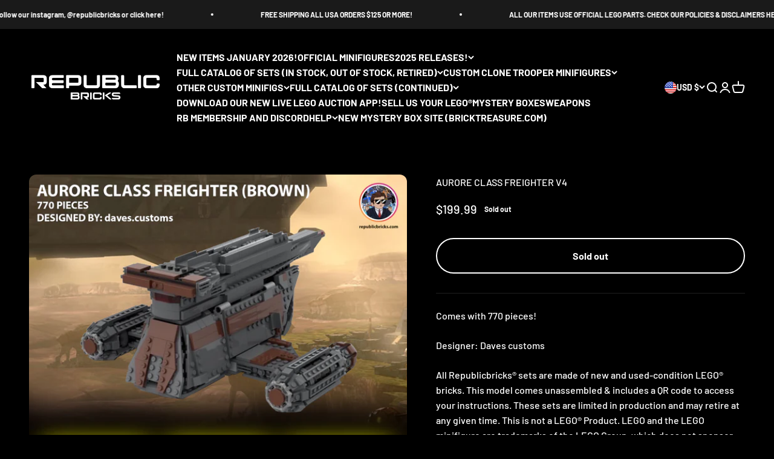

--- FILE ---
content_type: text/javascript; charset=utf-8
request_url: https://republicbricks.com/products/new-aurore-class-freighter-version-4.js
body_size: 165
content:
{"id":6734610792559,"title":"AURORE CLASS FREIGHTER V4","handle":"new-aurore-class-freighter-version-4","description":"\u003cmeta charset=\"UTF-8\"\u003e\n\u003cp\u003e\u003cspan\u003eComes with 770 pieces!\u003c\/span\u003e\u003c\/p\u003e\n\u003cp\u003e\u003cspan\u003eDesigner: Daves customs\u003c\/span\u003e\u003c\/p\u003e\n\u003cp\u003e\u003cspan\u003eAll Republicbricks® sets are made of new and used-condition LEGO® bricks. This model comes unassembled \u0026amp; includes a QR code to access your instructions. These sets are limited in production and may retire at any given time. This is not a LEGO® Product. LEGO and the LEGO minifigure are trademarks of the LEGO Group, which does not sponsor, authorize or endorse this product. The LEGO Group is not liable for any loss, injury or damage arising from the use or misuse of this product.\u003c\/span\u003e\u003c\/p\u003e","published_at":"2021-08-21T14:42:38-04:00","created_at":"2021-08-21T14:42:38-04:00","vendor":"REPUBLICBRICKS","type":"","tags":["BOUNTY HUNTER","SALE","spo-default","spo-disabled","spo-notify-me-disabled"],"price":19999,"price_min":19999,"price_max":19999,"available":false,"price_varies":false,"compare_at_price":null,"compare_at_price_min":0,"compare_at_price_max":0,"compare_at_price_varies":false,"variants":[{"id":39877175640175,"title":"Default Title","option1":"Default Title","option2":null,"option3":null,"sku":"","requires_shipping":true,"taxable":true,"featured_image":null,"available":false,"name":"AURORE CLASS FREIGHTER V4","public_title":null,"options":["Default Title"],"price":19999,"weight":0,"compare_at_price":null,"inventory_management":"shopify","barcode":"","quantity_rule":{"min":1,"max":null,"increment":1},"quantity_price_breaks":[],"requires_selling_plan":false,"selling_plan_allocations":[]}],"images":["\/\/cdn.shopify.com\/s\/files\/1\/2993\/5876\/products\/image_1a34328b-16fb-4bcd-8399-a03435f2b60e.jpg?v=1629571388"],"featured_image":"\/\/cdn.shopify.com\/s\/files\/1\/2993\/5876\/products\/image_1a34328b-16fb-4bcd-8399-a03435f2b60e.jpg?v=1629571388","options":[{"name":"Title","position":1,"values":["Default Title"]}],"url":"\/products\/new-aurore-class-freighter-version-4","media":[{"alt":null,"id":22369889222767,"position":1,"preview_image":{"aspect_ratio":1.0,"height":1500,"width":1500,"src":"https:\/\/cdn.shopify.com\/s\/files\/1\/2993\/5876\/products\/image_1a34328b-16fb-4bcd-8399-a03435f2b60e.jpg?v=1629571388"},"aspect_ratio":1.0,"height":1500,"media_type":"image","src":"https:\/\/cdn.shopify.com\/s\/files\/1\/2993\/5876\/products\/image_1a34328b-16fb-4bcd-8399-a03435f2b60e.jpg?v=1629571388","width":1500}],"requires_selling_plan":false,"selling_plan_groups":[]}

--- FILE ---
content_type: application/x-javascript; charset=utf-8
request_url: https://bundler.nice-team.net/app/shop/status/republicbricks.myshopify.com.js?1768621373
body_size: -336
content:
var bundler_settings_updated='1632190864';

--- FILE ---
content_type: text/javascript; charset=utf-8
request_url: https://republicbricks.com/products/100-free-mystery-box-1.js
body_size: 1094
content:
{"id":9831368851753,"title":"$100 VALUE FREE MYSTERY BOX + SET PLUS EXCLUSIVE FIGURE!","handle":"100-free-mystery-box-1","description":"\u003cp\u003e\u003cb\u003eFREE BOX FOR SPENDING $35 OR MORE! \u003c\/b\u003e\u003c\/p\u003e\n\u003cp\u003eYOU WILL GET $100 FOR FREE FOR SPENDING $35 OR MORE.\u003c\/p\u003e\n\u003cp\u003eSET WILL BE \u003cspan style=\"text-decoration: underline;\"\u003e\u003cstrong\u003eAT LEAST\u003c\/strong\u003e\u003c\/span\u003e $35 RETAIL AND SPECIAL EDITION CUSTOM FIGURE WORTH ($65)\u003c\/p\u003e\n\u003cp\u003eHERES A SMALL LIST:\u003c\/p\u003e\n\u003cp\u003eCR-20\u003c\/p\u003e\n\u003cp\u003eJEDI INTERCEPTOR WITH OR WITHOUT HYPERDRIVE\u003c\/p\u003e\n\u003cp\u003eREPUBLIC DROP-SHIP\u003c\/p\u003e\n\u003cp\u003eREPUBLIC AT-OT\u003c\/p\u003e\n\u003cp\u003eREPUBLIC GUNSHIP\u003c\/p\u003e\n\u003cp\u003eREPUBLIC UT-AT\u003c\/p\u003e\n\u003cp\u003eNEBULON B FRIGATE\u003c\/p\u003e\n\u003cp\u003eVENATOR\u003c\/p\u003e\n\u003cp\u003ePOLICE GUNSHIP\u003c\/p\u003e\n\u003cp\u003eZETA CLASS SHUTTLE\u003c\/p\u003e\n\u003cp\u003eBATTLE BUS\u003c\/p\u003e\n\u003cp\u003e\u003cspan style=\"font-family: -apple-system, BlinkMacSystemFont, 'San Francisco', 'Segoe UI', Roboto, 'Helvetica Neue', sans-serif; font-size: 0.875rem;\"\u003eIMPERIAL POLICE GUNSHIP\u003c\/span\u003e\u003c\/p\u003e\n\u003cp\u003eCRAB DROID\u003c\/p\u003e\n\u003cp\u003eUCS KASHYYYYK\u003c\/p\u003e\n\u003cp\u003eGOZANTI\u003c\/p\u003e\n\u003cp\u003eV-19\u003c\/p\u003e\n\u003cp\u003eZ-95\u003c\/p\u003e\n\u003cp\u003eY-WING\u003c\/p\u003e\n\u003cp\u003eARC 170\u003c\/p\u003e\n\u003cp\u003eUCS MUSTAFAR\u003c\/p\u003e\n\u003cp\u003eACCLAMATOR\u003c\/p\u003e\n\u003cp\u003eKAMINO TRAINING FACILITY\u003c\/p\u003e\n\u003cp\u003eT-6 JEDI SHUTTLE\u003c\/p\u003e\n\u003cp\u003ePOKEBALLS\u003c\/p\u003e\n\u003cp\u003eEBON HAWK\u003c\/p\u003e\n\u003cp\u003eGUNGAN SUB\u003c\/p\u003e\n\u003cp\u003eJEDI DEFENDER \u003c\/p\u003e\n\u003cp\u003eUMBARAN AIRBASE\u003c\/p\u003e\n\u003cp\u003eUMBARAN SF\u003c\/p\u003e\n\u003cp\u003eUMBARAN MHC\u003c\/p\u003e\n\u003cp\u003eUMBARAN TANK\u003c\/p\u003e\n\u003cp\u003eUCS GEO ARENA\u003c\/p\u003e\n\u003cp\u003eSEPARATIST SHUTTLE\u003c\/p\u003e\n\u003cp\u003eMTT\u003c\/p\u003e\n\u003cp\u003eREPUBLIC FRIGATE \u003c\/p\u003e\n\u003cp\u003eROGUE SHADOW V1 OR V2\u003c\/p\u003e\n\u003cp\u003eTWILIGHT\u003c\/p\u003e\n\u003cp\u003eV-19 TORRENT\u003c\/p\u003e\n\u003cp\u003eTURBO TANK\u003c\/p\u003e\n\u003cp\u003eAT-TE\u003c\/p\u003e\n\u003cp\u003eAT-OT\u003c\/p\u003e\n\u003cp\u003eATTACK SHUTTLE\u003c\/p\u003e\n\u003cp\u003eUCS CHOPPER\u003c\/p\u003e\n\u003cp\u003eLUTHEN HAULCRAFT\u003c\/p\u003e\n\u003cp\u003eRHO SHUTTLE\u003c\/p\u003e\n\u003cp\u003eNABOO J-TYPE DIPLOMATIC BARGE\u003c\/p\u003e\n\u003cp\u003eATTACK SHUTTLE\u003c\/p\u003e\n\u003cp\u003eLANDING CRAFT\u003c\/p\u003e\n\u003cp\u003eBAD BATCH SHUTTLE\u003c\/p\u003e\n\u003cp\u003eMANTIS\u003c\/p\u003e\n\u003cp\u003eUCS TRIDENT DROID\u003c\/p\u003e\n\u003cp\u003eU-WING\u003c\/p\u003e\n\u003cp\u003eBARC SPEEDER\u003c\/p\u003e\n\u003cp\u003eA-WING\u003c\/p\u003e\n\u003cp\u003eROGUE SHADOW\u003c\/p\u003e\n\u003cp\u003eSTEALTH CORVETTE\u003c\/p\u003e\n\u003cp\u003eDROPSHIP + AT-OT\u003c\/p\u003e\n\u003cp\u003eUCS KASHYYYK\u003c\/p\u003e\n\u003cp\u003eCORVUS\u003c\/p\u003e\n\u003cp\u003eX-WING\u003c\/p\u003e\n\u003cp\u003eBARC SPEEDER\u003c\/p\u003e\n\u003cp\u003eUCS IMPERIAL SHUTTLE\u003c\/p\u003e\n\u003cp\u003e\u003cspan style=\"font-family: -apple-system, BlinkMacSystemFont, 'San Francisco', 'Segoe UI', Roboto, 'Helvetica Neue', sans-serif; font-size: 0.875rem;\"\u003eUCS MUNIFICENT \u003c\/span\u003e\u003c\/p\u003e\n\u003cp\u003eUCS RESCUANT \u003c\/p\u003e\n\u003cp\u003eINVISIBLE HAND\u003c\/p\u003e\n\u003cp\u003e \u003c\/p\u003e\n\u003cp\u003e\u003cstrong\u003eANY OTHER SET WE HAVE!\u003c\/strong\u003e\u003c\/p\u003e","published_at":"2025-10-01T16:15:55-04:00","created_at":"2025-10-01T16:15:55-04:00","vendor":"REPUBLICBRICKS","type":"","tags":["JULY6STEALS","MYSTERY BOX"],"price":10000,"price_min":10000,"price_max":10000,"available":true,"price_varies":false,"compare_at_price":null,"compare_at_price_min":0,"compare_at_price_max":0,"compare_at_price_varies":false,"variants":[{"id":51280932012329,"title":"Default Title","option1":"Default Title","option2":null,"option3":null,"sku":null,"requires_shipping":true,"taxable":true,"featured_image":null,"available":true,"name":"$100 VALUE FREE MYSTERY BOX + SET PLUS EXCLUSIVE FIGURE!","public_title":null,"options":["Default Title"],"price":10000,"weight":5,"compare_at_price":null,"inventory_management":"shopify","barcode":null,"quantity_rule":{"min":1,"max":null,"increment":1},"quantity_price_breaks":[],"requires_selling_plan":false,"selling_plan_allocations":[]}],"images":["\/\/cdn.shopify.com\/s\/files\/1\/2993\/5876\/files\/9DC1838F-BC3B-416C-AAC7-4FE6AA8C85A0.jpg?v=1720277697"],"featured_image":"\/\/cdn.shopify.com\/s\/files\/1\/2993\/5876\/files\/9DC1838F-BC3B-416C-AAC7-4FE6AA8C85A0.jpg?v=1720277697","options":[{"name":"Title","position":1,"values":["Default Title"]}],"url":"\/products\/100-free-mystery-box-1","media":[{"alt":null,"id":39253467136297,"position":1,"preview_image":{"aspect_ratio":0.799,"height":1800,"width":1439,"src":"https:\/\/cdn.shopify.com\/s\/files\/1\/2993\/5876\/files\/9DC1838F-BC3B-416C-AAC7-4FE6AA8C85A0.jpg?v=1720277697"},"aspect_ratio":0.799,"height":1800,"media_type":"image","src":"https:\/\/cdn.shopify.com\/s\/files\/1\/2993\/5876\/files\/9DC1838F-BC3B-416C-AAC7-4FE6AA8C85A0.jpg?v=1720277697","width":1439}],"requires_selling_plan":false,"selling_plan_groups":[]}